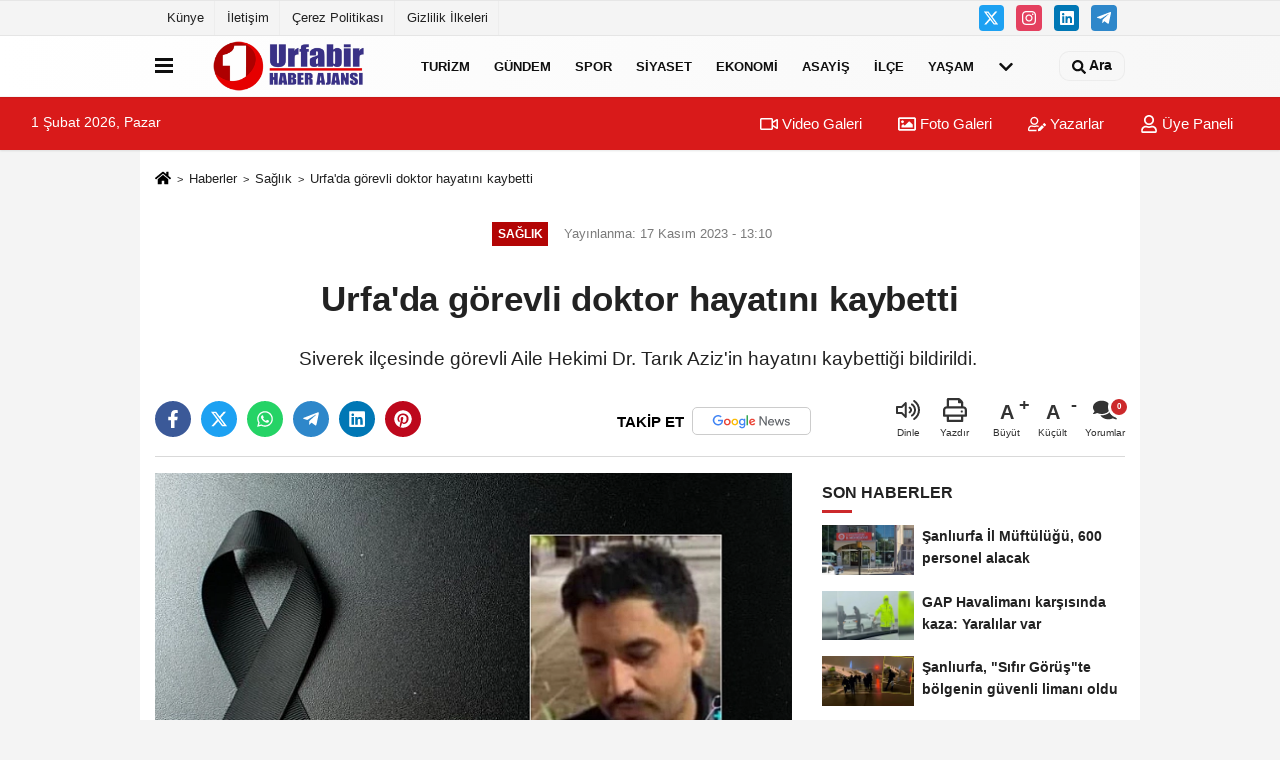

--- FILE ---
content_type: text/html; charset=UTF-8
request_url: https://www.urfabir.com/urfa-da-gorevli-doktor-hayatini-kaybetti/15733238/
body_size: 11406
content:
 <!DOCTYPE html> <html lang="tr-TR"><head> <meta name="format-detection" content="telephone=no"/> <meta id="meta-viewport" name="viewport" content="width=1200"> <meta charset="utf-8"> <title>Urfa'da görevli doktor hayatını kaybetti - Sağlık - Urfabir Haber Ajansı</title> <meta name="title" content="Urfa&#39;da görevli doktor hayatını kaybetti - Sağlık - Urfabir Haber Ajansı"> <meta name="description" content="Siverek ilçesinde görevli Aile Hekimi Dr. Tarık Aziz&#39;in hayatını kaybettiği bildirildi. "> <meta name="datePublished" content="2023-11-17T13:10:44+03:00"> <meta name="dateModified" content="2023-11-17T13:10:44+03:00"> <meta name="articleSection" content="news"> <link rel="canonical" href="https://www.urfabir.com/urfa-da-gorevli-doktor-hayatini-kaybetti/15733238/" /> <link rel="manifest" href="https://www.urfabir.com/manifest.json"> <meta name="robots" content="max-image-preview:large" /> <meta name="robots" content="max-snippet:160"> <link rel="image_src" type="image/jpeg" href="https://www.urfabir.com/images/haberler/2023/11/urfa-da-gorevli-doktor-hayatini-kaybetti-6938.jpg"/> <meta http-equiv="content-language" content="tr"/> <meta name="content-language" content="tr"><meta name="apple-mobile-web-app-status-bar-style" content="#ebe7e6"><meta name="msapplication-navbutton-color" content="#ebe7e6"> <meta name="theme-color" content="#ebe7e6"/> <link rel="shortcut icon" type="image/x-icon" href="https://www.urfabir.com/favicon.ico"> <link rel="apple-touch-icon" href="https://www.urfabir.com/favicon.ico"> <meta property="og:site_name" content="https://www.urfabir.com" /> <meta property="og:type" content="article" /> <meta property="og:title" content="Urfa&#39;da görevli doktor hayatını kaybetti" /> <meta property="og:url" content="https://www.urfabir.com/urfa-da-gorevli-doktor-hayatini-kaybetti/15733238/" /> <meta property="og:description" content="Siverek ilçesinde görevli Aile Hekimi Dr. Tarık Aziz&#39;in hayatını kaybettiği bildirildi. "/> <meta property="og:image" content="https://www.urfabir.com/images/haberler/2023/11/urfa-da-gorevli-doktor-hayatini-kaybetti-6938.jpg" /> <meta property="og:locale" content="tr_TR" /> <meta property="og:image:width" content="641" /> <meta property="og:image:height" content="380" /> <meta property="og:image:alt" content="Urfa&#39;da görevli doktor hayatını kaybetti" /> <meta name="twitter:card" content="summary_large_image" /> <meta name="twitter:url" content="https://www.urfabir.com/urfa-da-gorevli-doktor-hayatini-kaybetti/15733238/" /> <meta name="twitter:title" content="Urfa&#39;da görevli doktor hayatını kaybetti" /> <meta name="twitter:description" content="Siverek ilçesinde görevli Aile Hekimi Dr. Tarık Aziz&#39;in hayatını kaybettiği bildirildi. " /> <meta name="twitter:image:src" content="https://www.urfabir.com/images/haberler/2023/11/urfa-da-gorevli-doktor-hayatini-kaybetti-6938.jpg" /> <meta name="twitter:domain" content="https://www.urfabir.com" /> <link rel="alternate" type="application/rss+xml" title="Urfa&#39;da görevli doktor hayatını kaybetti" href="https://www.urfabir.com/rss_saglik_32525.xml"/> <script type="text/javascript"> var facebookApp = ''; var facebookAppVersion = 'v10.0'; var twitter_username = ''; var reklamtime = "10000"; var domainname = "https://www.urfabir.com"; var splashcookie = null; var splashtime = null;	var _TOKEN = "6bd9bda3194b5826ef3b6ce74a61b9e9"; </script><link rel="preload" as="style" href="https://www.urfabir.com/template/prime/assets/css/app.php?v=2025022215260920250825150321" /><link rel="stylesheet" type="text/css" media='all' href="https://www.urfabir.com/template/prime/assets/css/app.php?v=2025022215260920250825150321"/> <link rel="preload" as="script" href="https://www.urfabir.com/template/prime/assets/js/app.js?v=2025022215260920250825150321" /><script src="https://www.urfabir.com/template/prime/assets/js/app.js?v=2025022215260920250825150321"></script> <script src="https://www.urfabir.com/template/prime/assets/js/sticky.sidebar.js?v=2025022215260920250825150321"></script> <script src="https://www.urfabir.com/template/prime/assets/js/libs/swiper/swiper.js?v=2025022215260920250825150321" defer></script> <script src="https://www.urfabir.com/template/prime/assets/js/print.min.js?v=2025022215260920250825150321" defer></script> <script src="https://www.urfabir.com/reg-sw.js?v=2025022215260920250825150321" defer></script> <script data-schema="organization" type="application/ld+json"> { "@context": "https://schema.org", "@type": "Organization", "name": " Urfabir Haber Ajansı", "url": "https://www.urfabir.com", "logo": { "@type": "ImageObject",	"url": "https://www.urfabir.com/images/genel/WhatsApp-Image-2023-07-13-at-19.40.fw.png",	"width": 360, "height": 90}, "sameAs": [ "", "", "https://www.twitter.com/urfabirha", "https://www.instagram.com", "https://www.Linkedin.com/", "https://www.xing.com", "" ] } </script> <script type="application/ld+json"> { "@context": "https://schema.org", "@type": "BreadcrumbList",	"@id": "https://www.urfabir.com/urfa-da-gorevli-doktor-hayatini-kaybetti/15733238/#breadcrumb", "itemListElement": [{ "@type": "ListItem", "position": 1, "item": { "@id": "https://www.urfabir.com", "name": "Ana Sayfa" } }, { "@type": "ListItem", "position": 2, "item": {"@id": "https://www.urfabir.com/saglik/","name": "Sağlık" } }, { "@type": "ListItem", "position": 3, "item": { "@id": "https://www.urfabir.com/urfa-da-gorevli-doktor-hayatini-kaybetti/15733238/", "name": "Urfa&#39;da görevli doktor hayatını kaybetti" } }] } </script> <script type="application/ld+json">{ "@context": "https://schema.org", "@type": "NewsArticle",	"inLanguage":"tr-TR", "mainEntityOfPage": { "@type": "WebPage", "@id": "https://www.urfabir.com/urfa-da-gorevli-doktor-hayatini-kaybetti/15733238/" }, "headline": "Urfa&amp;#39;da görevli doktor hayatını kaybetti", "name": "Urfa&#39;da görevli doktor hayatını kaybetti", "articleBody": "Urfa&#39;da hekimler yasta. Doktor Tarık Aziz Hacıosmanoğlu&#39;nun vefat haberi meslektaşlarını üzdü. Hacıosmanoğlu, Siverek Uzuncuk Köyü Aile Mezarlığında toprağa verildi.
Siverek Kaymakamlığı, yaşanan acı olay ile ilgili açıklama yaptı. Yapılan açıklamada,&quot;İlçe Sağlık Müdürlüğümüzde görevli Doktor Tarık Hacıosmanoğlu&#39;nun vefatını öğrenmenin derin üzüntüsü içerisindeyiz. Başta mesai arkadaşımız kıymetli eşi Sibel Hacıosmanoğlu olmak üzere sağlık camiamıza ve kederli ailesine başsağlığı dileriz.&quot;denildi.
Ayrıca, Urfa Tabip Odası da taziye mesajı yayınladı. Oda tarafından yapılan açıklamada, şu ifadelere yer verildi:&quot;Siverek&#39;te Aile Hekimi olarak görev yapan meslektaşımız Dr. Tarık Aziz Hacıosmanoğlu&#39;nu kaybetmenin üzüntüsünü yaşıyoruz. Meslektaşımıza Allah&#39;tan rahmet ailesine ve camiamıza sabırlar diliyoruz.&quot;
ŞUAHED ise mesajında şu ifadelere yer verdi:&quot;Üyemiz Tarık Aziz Hacıosmanoğlu tedavi gördüğü hastanede hakkın rahmetine kavuşmuştur. Allahtan rahmet dilerken ailesine başsağlığı diliyoruz.&quot;
 
", "articleSection": "Sağlık",	"wordCount": 113,	"image": [{	"@type": "ImageObject",	"url": "https://www.urfabir.com/images/haberler/2023/11/urfa-da-gorevli-doktor-hayatini-kaybetti-6938.jpg",	"height": 380,	"width": 641 }], "datePublished": "2023-11-17T13:10:44+03:00", "dateModified": "2023-11-17T13:10:44+03:00", "genre": "news",	"isFamilyFriendly":"True",	"publishingPrinciples":"https://www.urfabir.com/gizlilik-ilkesi.html",	"thumbnailUrl": "https://www.urfabir.com/images/haberler/2023/11/urfa-da-gorevli-doktor-hayatini-kaybetti-6938.jpg", "typicalAgeRange": "7-", "keywords": "",	"author": { "@type": "Person", "name": "Urfa Bir",	"url": "https://www.urfabir.com/editor/urfa-bir" }, "publisher": { "@type": "Organization", "name": " Urfabir Haber Ajansı", "logo": { "@type": "ImageObject", "url": "https://www.urfabir.com/images/genel/WhatsApp-Image-2023-07-13-at-19.40.fw.png", "width": 360, "height": 90 } }, "description": "Siverek ilçesinde görevli Aile Hekimi Dr. Tarık Aziz&#39;in hayatını kaybettiği bildirildi. "
} </script><!-- Google tag (gtag.js) --><script async src="https://www.googletagmanager.com/gtag/js?id=G-YPN6NC83SF"></script><script> window.dataLayer = window.dataLayer || []; function gtag(){dataLayer.push(arguments);} gtag('js', new Date()); gtag('config', 'G-YPN6NC83SF');</script><script type="text/javascript">var rightMouseClicked = false;
function handleMouseDown(e) { //e.button describes the mouse button that was clicked // 0 is left, 1 is middle, 2 is right if (e.button === 2) { rightMouseClicked = true; } else if (e.button === 0) { //Do something if left button was clicked and right button is still pressed if (rightMouseClicked) { console.log("hello"); //code } } console.log(rightMouseClicked);
}
function handleMouseUp(e) { if (e.button === 2) { rightMouseClicked = false; } console.log(rightMouseClicked);
}
document.addEventListener("mousedown", handleMouseDown);
document.addEventListener("mouseup", handleMouseUp);
document.addEventListener("contextmenu", function(e) { e.preventDefault();
});
//form tags to omit in NS6+:
var omitformtags=["input", "textarea", "select"]
omitformtags=omitformtags.join("|")
function disableselect(e){
if (omitformtags.indexOf(e.target.tagName.toLowerCase())==-1)
return false
}
function reEnable(){
return true
}
if (typeof document.onselectstart!="undefined")
document.onselectstart=new Function ("return false")
else{
document.onmousedown=disableselect
document.onmouseup=reEnable
}</script></head><body class=""> <div class="container position-relative"><div class="sabit-reklam fixed-reklam"></div><div class="sabit-reklam sag-sabit fixed-reklam"><div class=" text-center" ></div></div></div> <div class="container-fluid d-md-block d-none header-border"><div class="container d-md-block d-none"><div class="row"><div class="col-md-7"><ul class="nav text-12 float-left"> <li><a class="nav-link-top" href="https://www.urfabir.com/kunye.html" title="Künye" rel="external">Künye</a></li><li><a class="nav-link-top" href="https://www.urfabir.com/iletisim.html" title="İletişim" rel="external">İletişim</a></li><li><a class="nav-link-top" href="https://www.urfabir.com/cerez-politikasi.html" title="Çerez Politikası" rel="external">Çerez Politikası</a></li><li><a class="nav-link-top" href="https://www.urfabir.com/gizlilik-ilkeleri.html" title="Gizlilik İlkeleri" rel="external">Gizlilik İlkeleri</a></li> </ul></div><div class="col-md-5"><div class="my-1 float-right"> <a href="https://www.twitter.com/urfabirha" title="https://www.twitter.com/urfabirha" target="_blank" rel="noopener" class="bg-twitter btn btn-icon-top rounded mr-2"><svg width="16" height="16" class="svg-wh"> <use xlink:href="https://www.urfabir.com/template/prime/assets/img/spritesvg.svg#twitterx" /> </svg> </a> <a href="https://www.instagram.com" title="https://www.instagram.com" target="_blank" rel="noopener" class="bg-instagram btn btn-icon-top rounded mr-2"><svg width="16" height="16" class="svg-wh"> <use xlink:href="https://www.urfabir.com/template/prime/assets/img/spritesvg.svg#instagram" /> </svg> </a> <a href="https://www.Linkedin.com/" title="https://www.Linkedin.com/" target="_blank" rel="noopener" class="bg-linkedin btn btn-icon-top rounded mr-2"><svg width="16" height="16" class="svg-wh"> <use xlink:href="https://www.urfabir.com/template/prime/assets/img/spritesvg.svg#linkedin" /> </svg> </a> <a href="https://www.telegram.com" target="_blank" rel="noopener" class="bg-telegram btn btn-icon-top rounded mr-2" title="https://www.telegram.com"><svg width="16" height="16" class="svg-wh"> <use xlink:href="https://www.urfabir.com/template/prime/assets/img/spritesvg.svg#telegram" /> </svg> </a> </div></div> </div> </div></div> <div class="header-border"></div> <nav class="d-print-none navbar navbar-expand-lg bg-white align-items-center header box-shadow-menu"> <div class="container"><div class="menu" data-toggle="modal" data-target="#menu-aside" data-toggle-class="modal-open-aside"> <span class="menu-item"></span> <span class="menu-item"></span> <span class="menu-item"></span> </div> <a class="navbar-brand logo align-items-center" href="https://www.urfabir.com" title="Urfabir: Urfa Haber - Son Dakika Şanlıurfa Haberleri"><picture> <source data-srcset="https://www.urfabir.com/images/genel/WhatsApp-Image-2023-07-13-at-19.40.fw.png?v=2025022215260920250825150321" type="image/webp" class="img-fluid logoh"> <source data-srcset="https://www.urfabir.com/images/genel/WhatsApp-Image-2023-07-13-at-19.40.fw.png?v=2025022215260920250825150321" type="image/jpeg" class="img-fluid logoh"> <img src="https://www.urfabir.com/images/genel/WhatsApp-Image-2023-07-13-at-19.40.fw.png?v=2025022215260920250825150321" alt="Anasayfa" class="img-fluid logoh" width="100%" height="100%"></picture></a> <ul class="navbar-nav mr-auto font-weight-bolder nav-active-border bottom b-primary d-none d-md-flex"> <li class="nav-item text-uppercase"><a class="nav-link text-uppercase" href="https://www.urfabir.com/turizm/" title="Turizm" rel="external" >Turizm</a></li><li class="nav-item text-uppercase"><a class="nav-link text-uppercase" href="https://www.urfabir.com/gundem/" title="Gündem" rel="external" >Gündem</a></li><li class="nav-item text-uppercase"><a class="nav-link text-uppercase" href="https://www.urfabir.com/spor/" title="Spor" rel="external" >Spor</a></li><li class="nav-item text-uppercase"><a class="nav-link text-uppercase" href="https://www.urfabir.com/siyaset/" title="Siyaset" rel="external" >Siyaset</a></li><li class="nav-item text-uppercase"><a class="nav-link text-uppercase" href="https://www.urfabir.com/ekonomi/" title="Ekonomi" rel="external" >Ekonomi</a></li><li class="nav-item text-uppercase"><a class="nav-link text-uppercase" href="https://www.urfabir.com/asayis/" title="Asayiş" rel="external" >Asayiş</a></li><li class="nav-item text-uppercase"><a class="nav-link text-uppercase" href="https://www.urfabir.com/ilce/" title="İlçe" rel="external" >İlçe</a></li><li class="nav-item text-uppercase"><a class="nav-link text-uppercase" href="https://www.urfabir.com/yasam/" title="Yaşam" rel="external" >Yaşam</a></li> <li class="nav-item dropdown dropdown-hover"> <a title="tümü" href="#" class="nav-link text-uppercase"><svg width="16" height="16" class="svg-bl text-16"><use xlink:href="https://www.urfabir.com/template/prime/assets/img/sprite.svg#chevron-down"></use></svg></a> <div class="dropdown-menu px-2 py-2"> <a class="d-block p-1 text-nowrap nav-link" href="https://www.urfabir.com/dunya/" title="Dünya">Dünya</a> <a class="d-block p-1 text-nowrap nav-link" href="https://www.urfabir.com/egitim/" title="Eğitim">Eğitim</a> <a class="d-block p-1 text-nowrap nav-link" href="https://www.urfabir.com/teknoloji/" title="Teknoloji">Teknoloji</a> <a class="d-block p-1 text-nowrap nav-link" href="https://www.urfabir.com/saglik/" title="Sağlık">Sağlık</a> <a class="d-block p-1 text-nowrap nav-link" href="https://www.urfabir.com/diger/" title="Diğer">Diğer</a> <a class="d-block p-1 text-nowrap nav-link" href="https://www.urfabir.com/kultur-sanat/" title="Kültür & Sanat">Kültür & Sanat</a> </div> </li> </ul> <ul class="navbar-nav ml-auto align-items-center font-weight-bolder"> <li class="nav-item"><a href="javascript:;" data-toggle="modal" data-target="#search-box" class="search-button nav-link py-1" title="Arama"><svg class="svg-bl" width="14" height="18"> <use xlink:href="https://www.urfabir.com/template/prime/assets/img/spritesvg.svg#search" /> </svg> <span> Ara</span></a></li> </ul> </div></nav></header><div class="container-fluid d-md-block sondakika-bg d-print-none"> <div class="row py-s px-3"> <div class="col-md-5"> <span id="bugun">Bugün <script> function tarihsaat() { var b = new Date, g = b.getSeconds(), d = b.getMinutes(), a = b.getHours(), c = b.getDay(), h = b.getDate(), k = b.getMonth(), b = b.getFullYear(); 10 > a && (a = "0" + a); 10 > g && (g = "0" + g); 10 > d && (d = "0" + d); document.getElementById("bugun").innerHTML = h + " " + "Ocak Şubat Mart Nisan Mayıs Haziran Temmuz Ağustos Eylül Ekim Kasım Aralık".split(" ")[k] + " " + b + ", " + "Pazar Pazartesi Salı Çarşamba Perşembe Cuma Cumartesi".split(" ")[c] + " "; setTimeout("tarihsaat()", 1E3) } function CC_noErrors() { return !0 } window.onerror = CC_noErrors; function bookmarksite(b, g) { document.all ? window.external.AddFavorite(g, b) : window.sidebar && window.sidebar.addPanel(b, g, "") } tarihsaat();</script></span> </div> <div class="col-md-7 d-none d-md-block"> <div class="text-right text-16"><a href="https://www.urfabir.com/video-galeri/" class="px-3" title="Video Galeri" rel="external"><svg class="svg-whss" width="18" height="18"> <use xlink:href="https://www.urfabir.com/template/prime/assets/img/sprite.svg#video" /> </svg> Video Galeri</a> <a href="https://www.urfabir.com/foto-galeri/" class="px-3" title="Foto Galeri" rel="external"><svg class="svg-whss" width="18" height="18"> <use xlink:href="https://www.urfabir.com/template/prime/assets/img/sprite.svg#image" /> </svg> Foto Galeri</a> <a href="https://www.urfabir.com/kose-yazarlari/" class="px-3" title="Köşe Yazarları" rel="external"><svg class="svg-whss" width="18" height="18"> <use xlink:href="https://www.urfabir.com/template/prime/assets/img/sprite.svg#user-edit" /> </svg> Yazarlar</a> <a class="px-3" href="https://www.urfabir.com/kullanici-girisi/" rel="external"><svg class="svg-whss" width="18" height="18"> <use xlink:href="https://www.urfabir.com/template/prime/assets/img/sprite.svg#user" /> </svg> Üye Paneli</a> </div> </div> </div></div> <div class="fixed-share bg-white box-shadow is-hidden align-items-center d-flex post-tools px-3"> <span class="bg-facebook post-share share-link" onClick="ShareOnFacebook('https://www.urfabir.com/urfa-da-gorevli-doktor-hayatini-kaybetti/15733238/');return false;" title="facebook"><svg width="18" height="18" class="svg-wh"><use xlink:href="https://www.urfabir.com/template/prime/assets/img/sprite.svg?v=1#facebook-f"></use></svg> </span> <span class="bg-twitter post-share share-link" onClick="ShareOnTwitter('https://www.urfabir.com/urfa-da-gorevli-doktor-hayatini-kaybetti/15733238/', 'tr', '', 'Urfa’da görevli doktor hayatını kaybetti')" title="twitter"><svg width="18" height="18" class="svg-wh"><use xlink:href="https://www.urfabir.com/template/prime/assets/img/sprite.svg?v=1#twitterx"></use></svg></span> <a rel="noopener" class="bg-whatsapp post-share share-link" href="https://api.whatsapp.com/send?text=Urfa’da görevli doktor hayatını kaybetti https://www.urfabir.com/urfa-da-gorevli-doktor-hayatini-kaybetti/15733238/" title="whatsapp"><svg width="18" height="18" class="svg-wh"><use xlink:href="https://www.urfabir.com/template/prime/assets/img/sprite.svg?v=1#whatsapp"></use></svg></a> <a target="_blank" rel="noopener" class="bg-telegram post-share share-link" href="https://t.me/share/url?url=https://www.urfabir.com/urfa-da-gorevli-doktor-hayatini-kaybetti/15733238/&text=Urfa’da görevli doktor hayatını kaybetti" title="telegram"><svg width="18" height="18" class="svg-wh"><use xlink:href="https://www.urfabir.com/template/prime/assets/img/sprite.svg?v=1#telegram"></use></svg></a> <a target="_blank" rel="noopener" class="bg-linkedin post-share share-link" href="https://www.linkedin.com/shareArticle?url=https://www.urfabir.com/urfa-da-gorevli-doktor-hayatini-kaybetti/15733238/" title="linkedin"><svg width="18" height="18" class="svg-wh"><use xlink:href="https://www.urfabir.com/template/prime/assets/img/sprite.svg?v=1#linkedin"></use></svg></a> <a target="_blank" rel="noopener" class="bg-pinterest post-share share-link" href="https://pinterest.com/pin/create/button/?url=https://www.urfabir.com/urfa-da-gorevli-doktor-hayatini-kaybetti/15733238/&media=https://www.urfabir.com/images/haberler/2023/11/urfa-da-gorevli-doktor-hayatini-kaybetti-6938.jpg&description=Urfa’da görevli doktor hayatını kaybetti" title="pinterest"><svg width="18" height="18" class="svg-wh"><use xlink:href="https://www.urfabir.com/template/prime/assets/img/sprite.svg?v=1#pinterest"></use></svg></a> <div class="ml-auto d-flex align-items-center"> <a href="javascript:;" class="font-buyut text-muted text-center font-button plus mr-2"> <span>A</span> <div class="text-10 font-weight-normal">Büyüt</div> </a> <a href="javascript:;" class="font-kucult text-muted text-center font-button mr-2"> <span>A</span> <div class="text-10 font-weight-normal">Küçült</div> </a> <a href="javascript:;" class="text-muted text-center position-relative scroll-go" data-scroll="yorumlar-15733238" data-count="0"> <svg class="svg-gr" width="24" height="24"><use xlink:href="https://www.urfabir.com/template/prime/assets/img/sprite.svg?v=1#comments" /></svg> <div class="text-10">Yorumlar</div> </a> </div> </div> <div class="print-body" id="print-15733238"> <div class="container py-1 bg-white"> <nav aria-label="breadcrumb"> <ol class="breadcrumb justify-content-left"> <li class="breadcrumb-item"><a href="https://www.urfabir.com" title="Ana Sayfa"><svg class="svg-br-2" width="16" height="16"><use xlink:href="https://www.urfabir.com/template/prime/assets/img/sprite.svg?v=1#home" /></svg></a></li> <li class="breadcrumb-item"><a href="https://www.urfabir.com/arsiv/" title="Arşiv">Haberler</a></li> <li class="breadcrumb-item"><a href="https://www.urfabir.com/saglik/" title="Sağlık">Sağlık</a></li> <li class="breadcrumb-item active d-md-block d-none" aria-current="page"><a href="https://www.urfabir.com/urfa-da-gorevli-doktor-hayatini-kaybetti/15733238/" title="Urfa&#39;da görevli doktor hayatını kaybetti">Urfa&#39;da görevli doktor hayatını kaybetti</a></li> </ol> </nav> <div id="haberler"> <div class="haber-kapsa print-body" id="print-15733238"> <div class="news-start"> <article id="haber-15733238"> <div class="text-md-center" > <div class="text-muted text-sm py-2 d-md-flex align-items-center justify-content-center"> <div class="badge badge-lg text-uppercase bg-primary mr-3 my-2 " style="background: !important;"> Sağlık </div> <div class="d-md-block text-12 text-fade"><svg class="svg-gr-2 d-none" width="14" height="14"><use xlink:href="https://www.urfabir.com/template/prime/assets/img/sprite.svg?v=1#clock"></use></svg> Yayınlanma: 17 Kasım 2023 - 13:10 </div> <div class="text-12 ml-md-3 text-fade"> </div> </div> <h1 class="text-36 post-title my-2 py-2 font-weight-bold"> Urfa&#39;da görevli doktor hayatını kaybetti </h1> <h2 class="text-2222 mb-0 my-2 py-2 font-weight-normal">Siverek ilçesinde görevli Aile Hekimi Dr. Tarık Aziz'in hayatını kaybettiği bildirildi. </h2> <div class="text-muted text-sm py-2 d-md-none align-items-center d-flex text-nowrap"> <div class="badge badge-lg text-uppercase bg-primary mr-3"> Sağlık </div> <div class="text-12"> 17 Kasım 2023 - 13:10 </div> <div class="ml-3 d-none d-md-block text-12"> </div> </div> <div class="fix-socials_btm d-flex d-md-none"> <div class="post-tools"> <a rel="noopener" class="post-share share-link" href="https://www.urfabir.com" title="Ana Sayfa"><svg width="18" height="18" class="svg-wh"><use xlink:href="https://www.urfabir.com/template/prime/assets/img/sprite.svg?v=1#home"></use></svg></a> <span class="bg-facebook post-share share-link" onClick="ShareOnFacebook('https://www.urfabir.com/urfa-da-gorevli-doktor-hayatini-kaybetti/15733238/');return false;" title="facebook"><svg width="18" height="18" class="svg-wh"><use xlink:href="https://www.urfabir.com/template/prime/assets/img/sprite.svg?v=1#facebook-f"></use></svg> </span> <span class="bg-twitter post-share share-link" onClick="ShareOnTwitter('https://www.urfabir.com/urfa-da-gorevli-doktor-hayatini-kaybetti/15733238/', 'tr', '', 'Urfa’da görevli doktor hayatını kaybetti')" title="twitter"><svg width="18" height="18" class="svg-wh"><use xlink:href="https://www.urfabir.com/template/prime/assets/img/sprite.svg?v=1#twitterx"></use></svg> </span> <a target="_blank" rel="noopener" class="bg-whatsapp post-share share-link" href="https://api.whatsapp.com/send?text=Urfa’da görevli doktor hayatını kaybetti https://www.urfabir.com/urfa-da-gorevli-doktor-hayatini-kaybetti/15733238/" title="whatsapp"><svg width="18" height="18" class="svg-wh"><use xlink:href="https://www.urfabir.com/template/prime/assets/img/sprite.svg?v=1#whatsapp"></use></svg></a> <a target="_blank" rel="noopener" class="bg-telegram post-share share-link" href="https://t.me/share/url?url=https://www.urfabir.com/urfa-da-gorevli-doktor-hayatini-kaybetti/15733238/&text=Urfa’da görevli doktor hayatını kaybetti" title="telegram"><svg width="18" height="18" class="svg-wh"><use xlink:href="https://www.urfabir.com/template/prime/assets/img/sprite.svg?v=1#telegram"></use></svg></a> <a target="_blank" rel="noopener" class="bg-linkedin post-share share-link" href="https://www.linkedin.com/shareArticle?url=https://www.urfabir.com/urfa-da-gorevli-doktor-hayatini-kaybetti/15733238/" title="linkedin"><svg width="18" height="18" class="svg-wh"><use xlink:href="https://www.urfabir.com/template/prime/assets/img/sprite.svg?v=1#linkedin"></use></svg></a> <a target="_blank" rel="noopener" class="bg-pinterest post-share share-link" href="https://pinterest.com/pin/create/button/?url=https://www.urfabir.com/urfa-da-gorevli-doktor-hayatini-kaybetti/15733238/&media=https://www.urfabir.com/images/haberler/2023/11/urfa-da-gorevli-doktor-hayatini-kaybetti-6938.jpg&description=Urfa’da görevli doktor hayatını kaybetti" title="pinterest"><svg width="18" height="18" class="svg-wh"><use xlink:href="https://www.urfabir.com/template/prime/assets/img/sprite.svg?v=1#pinterest"></use></svg></a> <div class="ml-5 ml-auto d-flex align-items-center"> <a href="javascript:;" class="text-muted text-center position-relative scroll-go d-md-inline-block " data-scroll="yorumlar-15733238" data-count="0"> <svg class="svg-gr" width="24" height="24"><use xlink:href="https://www.urfabir.com/template/prime/assets/img/sprite.svg?v=1#comments" /></svg> <div class="text-10">Yorumlar</div> </a> </div> </div></div> <div class="post-tools my-3 d-flex d-print-none flex-scroll flex-wrap"> <span class="bg-facebook post-share share-link" onClick="ShareOnFacebook('https://www.urfabir.com/urfa-da-gorevli-doktor-hayatini-kaybetti/15733238/');return false;" title="facebook"><svg width="18" height="18" class="svg-wh"><use xlink:href="https://www.urfabir.com/template/prime/assets/img/sprite.svg?v=1#facebook-f"></use></svg> </span> <span class="bg-twitter post-share share-link" onClick="ShareOnTwitter('https://www.urfabir.com/urfa-da-gorevli-doktor-hayatini-kaybetti/15733238/', 'tr', '', 'Urfa’da görevli doktor hayatını kaybetti')" title="twitter"><svg width="18" height="18" class="svg-wh"><use xlink:href="https://www.urfabir.com/template/prime/assets/img/sprite.svg?v=1#twitterx"></use></svg> </span> <a target="_blank" rel="noopener" class="bg-whatsapp post-share share-link" href="https://api.whatsapp.com/send?text=Urfa’da görevli doktor hayatını kaybetti https://www.urfabir.com/urfa-da-gorevli-doktor-hayatini-kaybetti/15733238/" title="whatsapp"><svg width="18" height="18" class="svg-wh"><use xlink:href="https://www.urfabir.com/template/prime/assets/img/sprite.svg?v=1#whatsapp"></use></svg></a> <a target="_blank" rel="noopener" class="bg-telegram post-share share-link" href="https://t.me/share/url?url=https://www.urfabir.com/urfa-da-gorevli-doktor-hayatini-kaybetti/15733238/&text=Urfa’da görevli doktor hayatını kaybetti" title="telegram"><svg width="18" height="18" class="svg-wh"><use xlink:href="https://www.urfabir.com/template/prime/assets/img/sprite.svg?v=1#telegram"></use></svg></a> <a target="_blank" rel="noopener" class="bg-linkedin post-share share-link" href="https://www.linkedin.com/shareArticle?url=https://www.urfabir.com/urfa-da-gorevli-doktor-hayatini-kaybetti/15733238/" title="linkedin"><svg width="18" height="18" class="svg-wh"><use xlink:href="https://www.urfabir.com/template/prime/assets/img/sprite.svg?v=1#linkedin"></use></svg></a> <a target="_blank" rel="noopener" class="bg-pinterest post-share share-link" href="https://pinterest.com/pin/create/button/?url=https://www.urfabir.com/urfa-da-gorevli-doktor-hayatini-kaybetti/15733238/&media=https://www.urfabir.com/images/haberler/2023/11/urfa-da-gorevli-doktor-hayatini-kaybetti-6938.jpg&description=Urfa’da görevli doktor hayatını kaybetti" title="pinterest"><svg width="18" height="18" class="svg-wh"><use xlink:href="https://www.urfabir.com/template/prime/assets/img/sprite.svg?v=1#pinterest"></use></svg></a> <a rel="noopener" href="https://news.google.com/publications/CAAqBwgKMMPoigsw9c3pAg" target="_blank" class="float-right googlenewsm-btn" title="TAKİP ET"><span>TAKİP ET</span><img src="https://www.urfabir.com/images/template/google-news.svg" alt="TAKİP ET" width="110" height="28"></a> <div class="ml-5 ml-auto d-flex align-items-center"> <span onClick="responsiveVoice.speak($('#haber-15733238 .post-title').text() + '.' + $('#haber-15733238 .post-desc').text() + '.' + $('#haber-15733238 .post-body')[0].innerText, 'Turkish Female');" class="px-3 text-muted text-center mr-1"> <svg class="svg-gr" width="24" height="24"><use xlink:href="https://www.urfabir.com/template/prime/assets/img/sprite.svg?v=1#volume-up" /></svg> <div class="text-10">Dinle</div> </span> <a href="javascript:;" class="text-muted text-center mr-4 printer d-none d-md-inline-block" name="print15733238" id="15733238" title="Yazdır"> <svg class="svg-gr" width="24" height="24"><use xlink:href="https://www.urfabir.com/template/prime/assets/img/sprite.svg?v=1#print" /></svg> <div class="text-10">Yazdır</div> </a> <a href="javascript:;" class="font-buyut text-muted text-center font-button plus mr-2"> <span>A</span> <div class="text-10 font-weight-normal">Büyüt</div> </a> <a href="javascript:;" class="font-kucult text-muted text-center font-button mr-2"> <span>A</span> <div class="text-10 font-weight-normal">Küçült</div> </a> <a href="javascript:;" class="text-muted text-center position-relative scroll-go d-none d-md-inline-block " data-scroll="yorumlar-15733238" data-count="0"> <svg class="svg-gr" width="24" height="24"><use xlink:href="https://www.urfabir.com/template/prime/assets/img/sprite.svg?v=1#comments" /></svg> <div class="text-10">Yorumlar</div> </a> </div> </div> </div> <div class="border-bottom my-3"></div> <div class="row"> <div class="col-md-8"> <div class="lazy mb-4 responsive-image"> <a target="_blank" data-fancybox="image" href="https://www.urfabir.com/images/haberler/2023/11/urfa-da-gorevli-doktor-hayatini-kaybetti-6938.jpg" title="Urfa'da görevli doktor hayatını kaybetti"><picture> <source data-srcset="https://www.urfabir.com/images/haberler/2023/11/urfa-da-gorevli-doktor-hayatini-kaybetti-6938.webp" type="image/webp"> <source data-srcset="https://www.urfabir.com/images/haberler/2023/11/urfa-da-gorevli-doktor-hayatini-kaybetti-6938.jpg" type="image/jpeg"> <img src="https://www.urfabir.com/template/prime/assets/img/641x380.jpg?v=2025022215260920250825150321" data-src="https://www.urfabir.com/images/haberler/2023/11/urfa-da-gorevli-doktor-hayatini-kaybetti-6938.jpg" alt="Urfa'da görevli doktor hayatını kaybetti" class="img-fluid lazy" width="100%" height="100%"></picture></a> </div> <div class="post-body my-3"> <div class="detay" property="articleBody"> <p>Urfa'da hekimler yasta. Doktor Tarık Aziz Hacıosmanoğlu’nun vefat haberi meslektaşlarını üzdü. Hacıosmanoğlu, Siverek Uzuncuk Köyü Aile Mezarlığında toprağa verildi.<br />Siverek Kaymakamlığı, yaşanan acı olay ile ilgili açıklama yaptı. Yapılan açıklamada,"<strong>İlçe Sağlık Müdürlüğümüzde görevli Doktor Tarık Hacıosmanoğlu'nun vefatını öğrenmenin derin üzüntüsü içerisindeyiz. Başta mesai arkadaşımız kıymetli eşi Sibel Hacıosmanoğlu olmak üzere sağlık camiamıza ve kederli ailesine başsağlığı dileriz.</strong>"denildi.<br />Ayrıca, Urfa Tabip Odası da taziye mesajı yayınladı. Oda tarafından yapılan açıklamada, şu ifadelere yer verildi:“<strong>Siverek’te Aile Hekimi olarak görev yapan meslektaşımız Dr. Tarık Aziz Hacıosmanoğlu’nu kaybetmenin üzüntüsünü yaşıyoruz. Meslektaşımıza Allah’tan rahmet ailesine ve camiamıza sabırlar diliyoruz.</strong>”<br />ŞUAHED ise mesajında şu ifadelere yer verdi:“<strong>Üyemiz Tarık Aziz Hacıosmanoğlu tedavi gördüğü hastanede hakkın rahmetine kavuşmuştur. Allahtan rahmet dilerken ailesine başsağlığı diliyoruz.</strong>”<br /> </p> </div> </div> <div class="clearfixy"></div><div class="emojiler py-3" data-id="15733238"></div><script> $(document).ready(function () {
$('.emojiler[data-id="'+15733238+'"]').load('https://www.urfabir.com/template/prime/include/emoji.php?postid=15733238&type=1');
});</script> <div class="my-3 py-1 d-print-none commenttab" id="yorumlar-15733238"> <div class="b-t"> <div class="nav-active-border b-primary top"> <ul class="nav font-weight-bold align-items-center" id="myTab" role="tablist"> <li class="nav-item" role="tab" aria-selected="false"> <a class="nav-link py-3 active" id="comments-tab-15733238" data-toggle="tab" href="#comments-15733238"><span class="d-md-block text-16">YORUMLAR</span></a> </li> </ul> </div> </div> <div class="tab-content"> <div class="tab-pane show active" id="comments-15733238"> <div class="my-3"> <div class="commentResult"></div> <form class="contact_form commentstyle" action="" onsubmit="return tumeva.commentSubmit(this)" name="yorum"> <div class="reply my-2" id="kim" style="display:none;"><strong> <span></span> </strong> adlı kullanıcıya cevap <a href="#" class="notlikeid reply-comment-cancel">x</a> </div> <div class="form-group"> <textarea onkeyup="textCounterJS(this.form.Yorum,this.form.remLensoz,1000);" id="yorum" type="text" minlength="10" name="Yorum" required="required" class="form-control pb-4" placeholder="Kanunlara aykırı, konuyla ilgisi olmayan, küfür içeren yorumlar onaylanmamaktadır.IP adresiniz kaydedilmektedir."></textarea> <label for="remLensoz"> <input autocomplete="off" class="commentbgr text-12 border-0 py-2 px-1" readonly id="remLensoz" name="remLensoz" type="text" maxlength="3" value="2000 karakter"/> </label> <script type="text/javascript"> function textCounterJS(field, cntfield, maxlimit) { if (field.value.length > maxlimit) field.value = field.value.substring(0, maxlimit); else cntfield.value = (maxlimit - field.value.length).toString().concat(' karakter'); } </script> </div> <div class="row"> <div class="col-md-6"> <div class="form-group"> <input autocomplete="off" type="text" maxlength="75" name="AdSoyad" class="form-control" id="adsoyad" required placeholder="Ad / Soyad"> </div> </div> </div> <input type="hidden" name="Baglanti" value="0" class="YorumId"/> <input type="hidden" name="Durum" value="YorumGonder"/> <input type="hidden" name="VeriId" value="15733238"/> <input type="hidden" name="Tip" value="1"/> <input type="hidden" name="show" value="20260201"/> <input type="hidden" name="token" value="6bd9bda3194b5826ef3b6ce74a61b9e9"> <button id="send" type="submit" class="text-14 btn btn-sm btn-primary px-4 font-weight-bold"> Gönder</button> </form> </div> <!-- yorumlar --> </div> </div></div> <div class="heading d-print-none py-3">İlginizi Çekebilir</div><div class="row row-sm list-grouped d-print-none"> <div class="col-md-6"> <div class="list-item block"> <a href="https://www.urfabir.com/mehmet-yuksel-sanli-camianin-dualarini-bekliyor/15744248/" rel="external" title="Mehmet Yüksel, Şanlı camianın dualarını bekliyor"><picture> <source data-srcset="https://www.urfabir.com/images/haberler/2025/12/mehmet-yuksel-sanli-camianin-dualarini-bekliyor-9323-t.webp" type="image/webp" class="img-fluid"> <source data-srcset="https://www.urfabir.com/images/haberler/2025/12/mehmet-yuksel-sanli-camianin-dualarini-bekliyor-9323-t.jpg" type="image/jpeg" class="img-fluid"> <img src="https://www.urfabir.com/template/prime/assets/img/313x170.jpg?v=2025022215260920250825150321" data-src="https://www.urfabir.com/images/haberler/2025/12/mehmet-yuksel-sanli-camianin-dualarini-bekliyor-9323-t.jpg" alt="Mehmet Yüksel, Şanlı camianın dualarını bekliyor" class="img-fluid lazy maxh3" width="384" height="208"></picture></a> <div class="list-content"> <div class="list-body h-2x"><a href="https://www.urfabir.com/mehmet-yuksel-sanli-camianin-dualarini-bekliyor/15744248/" rel="external" title="Mehmet Yüksel, Şanlı camianın dualarını bekliyor" class="list-title mt-1">Mehmet Yüksel, Şanlı camianın dualarını bekliyor</a> </div> </div> </div> </div> <div class="col-md-6"> <div class="list-item block"> <a href="https://www.urfabir.com/bu-hastaliktan-korkma-bilgisizlikten-kork/15744189/" rel="external" title="Bu hastalıktan korkma bilgisizlikten kork!"><picture> <source data-srcset="https://www.urfabir.com/images/haberler/2025/12/bu-hastaliktan-korkma-bilgisizlikten-kork-6124-t.webp" type="image/webp" class="img-fluid"> <source data-srcset="https://www.urfabir.com/images/haberler/2025/12/bu-hastaliktan-korkma-bilgisizlikten-kork-6124-t.jpg" type="image/jpeg" class="img-fluid"> <img src="https://www.urfabir.com/template/prime/assets/img/313x170.jpg?v=2025022215260920250825150321" data-src="https://www.urfabir.com/images/haberler/2025/12/bu-hastaliktan-korkma-bilgisizlikten-kork-6124-t.jpg" alt="Bu hastalıktan korkma bilgisizlikten kork!" class="img-fluid lazy maxh3" width="384" height="208"></picture></a> <div class="list-content"> <div class="list-body h-2x"><a href="https://www.urfabir.com/bu-hastaliktan-korkma-bilgisizlikten-kork/15744189/" rel="external" title="Bu hastalıktan korkma bilgisizlikten kork!" class="list-title mt-1">Bu hastalıktan korkma bilgisizlikten kork!</a> </div> </div> </div> </div> <div class="col-md-6"> <div class="list-item block"> <a href="https://www.urfabir.com/sanliurfali-egitimci-saglik-sistemine-haho-cekti/15744125/" rel="external" title="Şanlıurfalı eğitimci sağlık sistemine ‘haho’ çekti!"><picture> <source data-srcset="https://www.urfabir.com/images/haberler/2025/11/sanliurfali-egitimci-saglik-sistemine-haho-cekti-8216-t.webp" type="image/webp" class="img-fluid"> <source data-srcset="https://www.urfabir.com/images/haberler/2025/11/sanliurfali-egitimci-saglik-sistemine-haho-cekti-8216-t.jpg" type="image/jpeg" class="img-fluid"> <img src="https://www.urfabir.com/template/prime/assets/img/313x170.jpg?v=2025022215260920250825150321" data-src="https://www.urfabir.com/images/haberler/2025/11/sanliurfali-egitimci-saglik-sistemine-haho-cekti-8216-t.jpg" alt="Şanlıurfalı eğitimci sağlık sistemine ‘haho’ çekti!" class="img-fluid lazy maxh3" width="384" height="208"></picture></a> <div class="list-content"> <div class="list-body h-2x"><a href="https://www.urfabir.com/sanliurfali-egitimci-saglik-sistemine-haho-cekti/15744125/" rel="external" title="Şanlıurfalı eğitimci sağlık sistemine ‘haho’ çekti!" class="list-title mt-1">Şanlıurfalı eğitimci sağlık sistemine ‘haho’ çekti!</a> </div> </div> </div> </div> <div class="col-md-6"> <div class="list-item block"> <a href="https://www.urfabir.com/koah-ta-erken-tani-hayat-kurtarir/15744014/" rel="external" title="'KOAH'ta erken tanı hayat kurtarır'"><picture> <source data-srcset="https://www.urfabir.com/images/haberler/2025/11/koah-ta-erken-tani-hayat-kurtarir-7696-t.webp" type="image/webp" class="img-fluid"> <source data-srcset="https://www.urfabir.com/images/haberler/2025/11/koah-ta-erken-tani-hayat-kurtarir-7696-t.jpg" type="image/jpeg" class="img-fluid"> <img src="https://www.urfabir.com/template/prime/assets/img/313x170.jpg?v=2025022215260920250825150321" data-src="https://www.urfabir.com/images/haberler/2025/11/koah-ta-erken-tani-hayat-kurtarir-7696-t.jpg" alt="'KOAH'ta erken tanı hayat kurtarır'" class="img-fluid lazy maxh3" width="384" height="208"></picture></a> <div class="list-content"> <div class="list-body h-2x"><a href="https://www.urfabir.com/koah-ta-erken-tani-hayat-kurtarir/15744014/" rel="external" title="'KOAH'ta erken tanı hayat kurtarır'" class="list-title mt-1">'KOAH'ta erken tanı hayat kurtarır'</a> </div> </div> </div> </div> </div></div> <div class="col-md-4 d-print-none sidebar15733238"><div class="heading my-2">Son Haberler</div> <div class="list-grid"> <a href="https://www.urfabir.com/sanliurfa-il-muftulugu-600-personel-alacak/15744528/" title="Şanlıurfa İl Müftülüğü, 600 personel alacak" rel="external" class="list-item mb-0 py-2"> <picture> <source data-srcset="https://www.urfabir.com/images/haberler/2026/01/sanliurfa-il-muftulugu-600-personel-alacak-1695-t.webp" type="image/webp"> <source data-srcset="https://www.urfabir.com/images/haberler/2026/01/sanliurfa-il-muftulugu-600-personel-alacak-1695-t.jpg" type="image/jpeg"> <img src="https://www.urfabir.com/template/prime/assets/img/92x50-l.jpg?v=2025022215260920250825150321" data-src="https://www.urfabir.com/images/haberler/2026/01/sanliurfa-il-muftulugu-600-personel-alacak-1695-t.jpg" alt="Şanlıurfa İl Müftülüğü, 600 personel alacak" class="img-fluid lazy w-92 mh-50px" width="92" height="50"></picture> <div class="list-content py-0 ml-2"> <div class="list-body h-2x"> <div class="list-title h-2x text-topnews text-15 lineblockh"> Şanlıurfa İl Müftülüğü, 600 personel alacak </div> </div> </div> </a> <a href="https://www.urfabir.com/gap-havalimani-karsisinda-kaza-yaralilar-var/15744527/" title="GAP Havalimanı karşısında kaza: Yaralılar var" rel="external" class="list-item mb-0 py-2"> <picture> <source data-srcset="https://www.urfabir.com/images/haberler/2026/01/gap-havalimani-karsisinda-kaza-yaralilar-var-6465-t.webp" type="image/webp"> <source data-srcset="https://www.urfabir.com/images/haberler/2026/01/gap-havalimani-karsisinda-kaza-yaralilar-var-6465-t.jpg" type="image/jpeg"> <img src="https://www.urfabir.com/template/prime/assets/img/92x50-l.jpg?v=2025022215260920250825150321" data-src="https://www.urfabir.com/images/haberler/2026/01/gap-havalimani-karsisinda-kaza-yaralilar-var-6465-t.jpg" alt="GAP Havalimanı karşısında kaza: Yaralılar var" class="img-fluid lazy w-92 mh-50px" width="92" height="50"></picture> <div class="list-content py-0 ml-2"> <div class="list-body h-2x"> <div class="list-title h-2x text-topnews text-15 lineblockh"> GAP Havalimanı karşısında kaza: Yaralılar var </div> </div> </div> </a> <a href="https://www.urfabir.com/sanliurfa-sifir-gorus-te-bolgenin-guvenli-limani-oldu/15744526/" title="Şanlıurfa, Sıfır Görüşte bölgenin güvenli limanı oldu" rel="external" class="list-item mb-0 py-2"> <picture> <source data-srcset="https://www.urfabir.com/images/haberler/2026/01/sanliurfa-sifir-gorus-te-bolgenin-guvenli-limani-oldu-1608-t.webp" type="image/webp"> <source data-srcset="https://www.urfabir.com/images/haberler/2026/01/sanliurfa-sifir-gorus-te-bolgenin-guvenli-limani-oldu-1608-t.jpg" type="image/jpeg"> <img src="https://www.urfabir.com/template/prime/assets/img/92x50-l.jpg?v=2025022215260920250825150321" data-src="https://www.urfabir.com/images/haberler/2026/01/sanliurfa-sifir-gorus-te-bolgenin-guvenli-limani-oldu-1608-t.jpg" alt="Şanlıurfa, "Sıfır Görüş"te bölgenin güvenli limanı oldu" class="img-fluid lazy w-92 mh-50px" width="92" height="50"></picture> <div class="list-content py-0 ml-2"> <div class="list-body h-2x"> <div class="list-title h-2x text-topnews text-15 lineblockh"> Şanlıurfa, "Sıfır Görüş"te bölgenin güvenli limanı oldu </div> </div> </div> </a> <a href="https://www.urfabir.com/hakem-bile-alkisladi-iste-fair-play-budurv/15744525/" title="Hakem bile alkışladı: İşte 'Fair play' budurv" rel="external" class="list-item mb-0 py-2"> <picture> <source data-srcset="https://www.urfabir.com/images/haberler/2026/01/hakem-bile-alkisladi-iste-fair-play-budurv-1127-t.webp" type="image/webp"> <source data-srcset="https://www.urfabir.com/images/haberler/2026/01/hakem-bile-alkisladi-iste-fair-play-budurv-1127-t.jpg" type="image/jpeg"> <img src="https://www.urfabir.com/template/prime/assets/img/92x50-l.jpg?v=2025022215260920250825150321" data-src="https://www.urfabir.com/images/haberler/2026/01/hakem-bile-alkisladi-iste-fair-play-budurv-1127-t.jpg" alt="Hakem bile alkışladı: İşte 'Fair play' budurv" class="img-fluid lazy w-92 mh-50px" width="92" height="50"></picture> <div class="list-content py-0 ml-2"> <div class="list-body h-2x"> <div class="list-title h-2x text-topnews text-15 lineblockh"> Hakem bile alkışladı: İşte 'Fair play' budurv </div> </div> </div> </a> <a href="https://www.urfabir.com/karakopru-de-onemli-eksik/15744524/" title="Karaköprü'de önemli eksik" rel="external" class="list-item mb-0 py-2"> <picture> <source data-srcset="https://www.urfabir.com/images/haberler/2026/01/karakopru-de-onemli-eksik-6728-t.webp" type="image/webp"> <source data-srcset="https://www.urfabir.com/images/haberler/2026/01/karakopru-de-onemli-eksik-6728-t.jpg" type="image/jpeg"> <img src="https://www.urfabir.com/template/prime/assets/img/92x50-l.jpg?v=2025022215260920250825150321" data-src="https://www.urfabir.com/images/haberler/2026/01/karakopru-de-onemli-eksik-6728-t.jpg" alt="Karaköprü'de önemli eksik" class="img-fluid lazy w-92 mh-50px" width="92" height="50"></picture> <div class="list-content py-0 ml-2"> <div class="list-body h-2x"> <div class="list-title h-2x text-topnews text-15 lineblockh"> Karaköprü'de önemli eksik </div> </div> </div> </a> </div> </div> </div> <div style="display:none;"> <div id="news-nextprev" class="group" style="display: block;"> <div id="prevNewsUrl" class="leftNewsDetailArrow" data-url="https://www.urfabir.com/bunu-biliyor-muydunuz/15733237/"> <a href="https://www.urfabir.com/bunu-biliyor-muydunuz/15733237/" rel="external" class="leftArrow prev"> <div class="leftTextImgWrap" style="display: none; opacity: 1;"> <div class="lText nwstle">Bunu biliyor muydunuz*</div> </div> </a> </div> <div id="nextNewsUrl" class="rightNewsDetailArrow" data-url="https://www.urfabir.com/bunu-biliyor-muydunuz/15733237/"> <a href="https://www.urfabir.com/bunu-biliyor-muydunuz/15733237/" rel="external" class="rightArrow next"> <div class="rightTextImgWrap" style="display: none; opacity: 1;"> <div class="rText nwstle">Bunu biliyor muydunuz*</div> </div> </a> <a href="https://www.urfabir.com/bunu-biliyor-muydunuz/15733237/" id="sonrakiHaber"></a> </div> </div> <script> $(document).ready(function () { $('.sidebar15733238').theiaStickySidebar({ additionalMarginTop: 70, additionalMarginBottom: 20 });}); </script> </div></article> </div> </div> </div> <div class="page-load-status"> <div class="loader-ellips infinite-scroll-request"> <span class="loader-ellips__dot"></span> <span class="loader-ellips__dot"></span> <span class="loader-ellips__dot"></span> <span class="loader-ellips__dot"></span> </div> <p class="infinite-scroll-last"></p> <p class="infinite-scroll-error"></p></div> </div> </div> </div> <div class="modal" id="search-box" data-backdrop="true" aria-hidden="true"> <div class="modal-dialog modal-lg modal-dialog-centered"> <div class="modal-content bg-transparent"> <div class="modal-body p-0"> <a href="javascript:;" data-dismiss="modal" title="Kapat" class="float-right ml-3 d-flex text-white mb-3 font-weight-bold"><svg class="svg-wh fa-4x" width="18" height="18"> <use xlink:href="https://www.urfabir.com/template/prime/assets/img/spritesvg.svg#times" /> </svg></a> <form role="search" action="https://www.urfabir.com/template/prime/search.php" method="post"> <input id="arama-input" required minlength="3" autocomplete="off" type="text" name="q" placeholder="Lütfen aramak istediğiniz kelimeyi yazınız." class="form-control py-3 px-4 border-0"> <input type="hidden" name="type" value="1" > <input type="hidden" name="token" value="3377ff59d0d9847809a167d63a5eeca3"></form> <div class="text-white mt-3 mx-3"></div> </div> </div> </div></div> <div class="modal fade" id="menu-aside" data-backdrop="true" aria-hidden="true"> <div class="modal-dialog modal-left w-xxl mobilmenuheader"> <div class="d-flex flex-column h-100"> <div class="navbar px-md-5 px-3 py-3 d-flex"> <a href="javascript:;" data-dismiss="modal" class="ml-auto"> <svg class="svg-w fa-3x" width="18" height="18"> <use xlink:href="https://www.urfabir.com/template/prime/assets/img/spritesvg.svg#times" /> </svg> </a> </div> <div class="px-md-5 px-3 py-2 scrollable hover flex"> <div class="nav flex-column"> <div class="nav-item"> <a class="nav-link pl-0 py-2" href="https://www.urfabir.com" rel="external" title="Ana Sayfa">Ana Sayfa</a></div> <div class="nav-item"><a class="nav-link pl-0 py-2" href="https://www.urfabir.com/turizm/" title="Turizm" rel="external">Turizm</a></div><div class="nav-item"><a class="nav-link pl-0 py-2" href="https://www.urfabir.com/gundem/" title="Gündem" rel="external">Gündem</a></div><div class="nav-item"><a class="nav-link pl-0 py-2" href="https://www.urfabir.com/spor/" title="Spor" rel="external">Spor</a></div><div class="nav-item"><a class="nav-link pl-0 py-2" href="https://www.urfabir.com/siyaset/" title="Siyaset" rel="external">Siyaset</a></div><div class="nav-item"><a class="nav-link pl-0 py-2" href="https://www.urfabir.com/ekonomi/" title="Ekonomi" rel="external">Ekonomi</a></div><div class="nav-item"><a class="nav-link pl-0 py-2" href="https://www.urfabir.com/asayis/" title="Asayiş" rel="external">Asayiş</a></div><div class="nav-item"><a class="nav-link pl-0 py-2" href="https://www.urfabir.com/ilce/" title="İlçe" rel="external">İlçe</a></div><div class="nav-item"><a class="nav-link pl-0 py-2" href="https://www.urfabir.com/yasam/" title="Yaşam" rel="external">Yaşam</a></div><div class="nav-item"><a class="nav-link pl-0 py-2" href="https://www.urfabir.com/dunya/" title="Dünya" rel="external">Dünya</a></div><div class="nav-item"><a class="nav-link pl-0 py-2" href="https://www.urfabir.com/egitim/" title="Eğitim" rel="external">Eğitim</a></div><div class="nav-item"><a class="nav-link pl-0 py-2" href="https://www.urfabir.com/teknoloji/" title="Teknoloji" rel="external">Teknoloji</a></div><div class="nav-item"><a class="nav-link pl-0 py-2" href="https://www.urfabir.com/saglik/" title="Sağlık" rel="external">Sağlık</a></div><div class="nav-item"><a class="nav-link pl-0 py-2" href="https://www.urfabir.com/diger/" title="Diğer" rel="external">Diğer</a></div><div class="nav-item"><a class="nav-link pl-0 py-2" href="https://www.urfabir.com/kultur-sanat/" title="Kültür & Sanat" rel="external">Kültür & Sanat</a></div> <div class="nav-item"><a class="nav-link pl-0 py-2" href="https://www.urfabir.com/kose-yazarlari/" rel="external" title="Köşe Yazarları">Köşe Yazarları</a></div> <div class="nav-item"> <a class="nav-link pl-0 py-2" href="https://www.urfabir.com/foto-galeri/" rel="external" title=" Foto Galeri">Foto Galeri</a> </div> <div class="nav-item"> <a class="nav-link pl-0 py-2" href="https://www.urfabir.com/video-galeri/" rel="external" title="Video Galeri">Video Galeri</a> </div> <div class="nav-item"><a class="nav-link pl-0 py-2" href="https://www.urfabir.com/kullanici-girisi/" rel="external">Üye Paneli</a></div> <div class="nav-item"><a class="nav-link pl-0 py-2" href="https://www.urfabir.com/gunun-haberleri/" rel="external" title="Günün Haberleri">Günün Haberleri</a></div> <div class="nav-item"><a class="nav-link pl-0 py-2" href="https://www.urfabir.com/arsiv/" rel="external" title="Arşiv"> Arşiv</a></div> <div class="nav-item"><a class="nav-link pl-0 py-2" href="https://www.urfabir.com/hava-durumu/" rel="external" title="Hava Durumu">Hava Durumu</a> </div> <div class="nav-item"> <a class="nav-link pl-0 py-2" href="https://www.urfabir.com/gazete-mansetleri/" rel="external" title="Gazete Manşetleri">Gazete Manşetleri</a> </div> <div class="nav-item"> <a class="nav-link pl-0 py-2" href="https://www.urfabir.com/nobetci-eczaneler/" rel="external" title="Nöbetci Eczaneler">Nöbetci Eczaneler</a> </div> </div> </div> </div> </div></div><footer class="d-print-none"><div class="py-4 bg-white footer"> <div class="container py-1 text-13"> <div class="row"> <div class="col-md-4"> <ul class="list-unstyled l-h-2x text-13 nav"> <li class="col-6 col-md-6 mtf-1"><a href="https://www.urfabir.com/asayis/" title="Asayiş">Asayiş</a></li> <li class="col-6 col-md-6 mtf-1"><a href="https://www.urfabir.com/diger/" title="Diğer">Diğer</a></li> <li class="col-6 col-md-6 mtf-1"><a href="https://www.urfabir.com/dunya/" title="Dünya">Dünya</a></li> <li class="col-6 col-md-6 mtf-1"><a href="https://www.urfabir.com/egitim/" title="Eğitim">Eğitim</a></li> <li class="col-6 col-md-6 mtf-1"><a href="https://www.urfabir.com/ekonomi/" title="Ekonomi">Ekonomi</a></li> <li class="col-6 col-md-6 mtf-1"><a href="https://www.urfabir.com/gundem/" title="Gündem">Gündem</a></li> <li class="col-6 col-md-6 mtf-1"><a href="https://www.urfabir.com/ilce/" title="İlçe">İlçe</a></li> <li class="col-6 col-md-6 mtf-1"><a href="https://www.urfabir.com/kultur-sanat/" title="Kültür & Sanat">Kültür & Sanat</a></li> <li class="col-6 col-md-6 mtf-1"><a href="https://www.urfabir.com/saglik/" title="Sağlık">Sağlık</a></li> <li class="col-6 col-md-6 mtf-1"><a href="https://www.urfabir.com/siyaset/" title="Siyaset">Siyaset</a></li> <li class="col-6 col-md-6 mtf-1"><a href="https://www.urfabir.com/spor/" title="Spor">Spor</a></li> <li class="col-6 col-md-6 mtf-1"><a href="https://www.urfabir.com/teknoloji/" title="Teknoloji">Teknoloji</a></li> <li class="col-6 col-md-6 mtf-1"><a href="https://www.urfabir.com/yasam/" title="Yaşam">Yaşam</a></li></ul> </div> <div class="col-md-8"> <div class="row"> <div class="col-4 col-md-3"> <ul class="list-unstyled l-h-2x text-13"> <li class="mtf-1"><a href="https://www.urfabir.com/foto-galeri/" rel="external" title=" Foto Galeri">Foto Galeri</a></li> <li class="mtf-1"><a href="https://www.urfabir.com/video-galeri/" rel="external" title="Video Galeri">Video Galeri</a></li> <li class="mtf-1"><a href="https://www.urfabir.com/kose-yazarlari/" rel="external" title="Köşe Yazarları">Köşe Yazarları</a></li> </ul> </div> <div class="col-6 col-md-3"> <ul class="list-unstyled l-h-2x text-13"> <li class="mtf-1"><a href="https://www.urfabir.com/kullanici-girisi/" rel="external">Üye Paneli</a></li> <li class="mtf-1"><a href="https://www.urfabir.com/gunun-haberleri/" rel="external" title="Günün Haberleri">Günün Haberleri</a></li> <li class="mtf-1"><a href="https://www.urfabir.com/arsiv/" rel="external" title="Arşiv"> Arşiv</a></li> </ul> </div> <div class="col-6 col-md-3"> <ul class="list-unstyled l-h-2x text-13"> <li class="mtf-1"> <a href="https://www.urfabir.com/hava-durumu/" rel="external" title=" Hava Durumu"> Hava Durumu</a> </li> <li class="mtf-1"> <a href="https://www.urfabir.com/gazete-mansetleri/" rel="external" title="Gazete Manşetleri">Gazete Manşetleri</a> </li> <li class="mtf-1"> <a href="https://www.urfabir.com/nobetci-eczaneler/" rel="external" title="Nöbetci Eczaneler">Nöbetci Eczaneler</a> </li> </ul> </div> <div class="col-6 col-md-3"> </div> <div class="col-md-12 py-2"> <a href="https://www.twitter.com/urfabirha" title="https://www.twitter.com/urfabirha" target="_blank" rel="noopener" class="bg-twitter btn btn-icon rounded mr-2"><svg width="18" height="18" class="svg-wh"> <use xlink:href="https://www.urfabir.com/template/prime/assets/img/spritesvg.svg#twitterx" /> </svg> </a> <a href="https://www.instagram.com" title="https://www.instagram.com" target="_blank" rel="noopener" class="bg-instagram btn btn-icon rounded mr-2"><svg width="18" height="18" class="svg-wh"> <use xlink:href="https://www.urfabir.com/template/prime/assets/img/spritesvg.svg#instagram" /> </svg> </a> <a href="https://www.Linkedin.com/" title="https://www.Linkedin.com/" target="_blank" rel="noopener" class="bg-linkedin btn btn-icon rounded mr-2"><svg width="18" height="18" class="svg-wh"> <use xlink:href="https://www.urfabir.com/template/prime/assets/img/spritesvg.svg#linkedin" /> </svg> </a> <a href="https://www.telegram.com" target="_blank" rel="noopener" class="bg-telegram btn btn-icon rounded mr-2" title="https://www.telegram.com"><svg width="18" height="18" class="svg-wh"> <use xlink:href="https://www.urfabir.com/template/prime/assets/img/spritesvg.svg#telegram" /> </svg> </a> </div> </div> <div class="col-4 col-md-4"> </div> </div> </div> </div> <hr> <div class="container"> <div class="row"> <div class="col-md-12"> <ul class="nav mb-1 justify-content-center text-13"> <li><a class="nav-link pl-0" href="https://www.urfabir.com/rss.html" title="RSS" target="_blank" rel="noopener">Rss</a></li> <li><a class="nav-link pl-0" href="https://www.urfabir.com/kunye.html" title="Künye" rel="external">Künye</a></li><li><a class="nav-link pl-0" href="https://www.urfabir.com/iletisim.html" title="İletişim" rel="external">İletişim</a></li><li><a class="nav-link pl-0" href="https://www.urfabir.com/cerez-politikasi.html" title="Çerez Politikası" rel="external">Çerez Politikası</a></li><li><a class="nav-link pl-0" href="https://www.urfabir.com/gizlilik-ilkeleri.html" title="Gizlilik İlkeleri" rel="external">Gizlilik İlkeleri</a></li> </ul> <div class="text-12"><p class="text-center">Sitemizde bulunan yazı , video, fotoğraf ve haberlerin her hakkı saklıdır.<br>İzinsiz veya kaynak gösterilemeden kullanılamaz.</p></div> </div> </div> </div></div> <a href="#" class="scrollup"><svg width="20" height="20" class="svg-wh"><use xlink:href="https://www.urfabir.com/template/prime/assets/img/spritesvg.svg#arrow-up"></use></svg></a> <script src="//code.responsivevoice.org/responsivevoice.js?key=I3EJu3e0"></script> <script>$('.mb20').on('load', function() { $(this).css('cssText', 'height: '+this.contentDocument.body.scrollHeight+'px !important'); }); $('.post-body img').not('#reklam img').each(function() {	$(this).addClass('lazy'); $(this).attr({ "data-src": $(this).attr('src') }) .removeAttr('src');
});</script> <script src="https://www.urfabir.com/template/prime/assets/js/infinite-scroll.pkgd.min.js?v=2025022215260920250825150321" defer></script> <script> var PRIME = {"settings": { "analytics": "" } }; $(document).ready(function () { $infinityContainer = $('#haberler').infiniteScroll({ path: function() { return $('.haber-kapsa').last().find('#sonrakiHaber').attr('href'); }, append: '.haber-kapsa', prefill: true, historyTitle: true, history: 'push',	status: '.page-load-status', });
if ($infinityContainer) { $infinityContainer.on('history.infiniteScroll', function(event, title, path) {
$(".scroll-go").click(function() { var e = $(this).attr("data-scroll"); $("html, body").animate({ scrollTop: $("#" + e).offset().top }, 1e3) }); $("article").addClass("my-3"); $(".news-start").addClass("border-bottom");	$('.mb20').on('load', function() { $(this).css('cssText', 'height: '+this.contentDocument.body.scrollHeight+'px !important'); }); gtag('config', PRIME.settings.analytics, { 'page_path': window.location.pathname }); }); }	}); //	// </script> <script> var tumeva = tumeva || {}; $(document).ready(function () { $(document).on('focus', '.yorumComment', function () { $(".commentox").css('display', 'block'); }); tumeva = $.extend(tumeva, { commentInit: function () { this.replyCommentInit(); }, replyCommentInit: function () { $(document).on('click', '.reply-comment', function (elem) { var $elem = $(this), $form = $('#comments-' + $elem.data('id')); $form.find('.reply').show(); $form.find('.reply strong').html($elem.data('name')); $form.find('input[name=Baglanti]').val($elem.data('comment-id')); elem.preventDefault(); }); $(document).on('click', '.reply-comment-cancel', function (elem) { var $elem = $(this); $elem.closest('form').find('.reply').hide(); $elem.closest('form').find('input[name=Baglanti]').val(0); elem.preventDefault(); }); }, commentSubmit: function (elem) { var $form = $(elem); if (tumeva.inputCommentCheck($form)) return false; tumeva.sendComment($form); return false; }, sendComment: function (form) { var resultDiv = form.find('.commentResult'); $.ajax({ type: "POST", url: "https://www.urfabir.com/template/prime/include/ajaxcomment.php", data: form.serialize(), success: function (response) {	$('.commentResult').html(response); form.each(function () { this.reset(); }); form.find('.reply').hide(); form.find('input[name=Baglanti]').val(0); }, error: function () { resultDiv.html("Sistemsel hata oluştu. Lütfen daha sonra tekrar deneyiniz"); } }); }, inputCommentCheck: function (form) { var error = false; form.find('.minput').each(function (index) { $(this).removeClass('requiredx').parent().find("span").remove(); if ($(this).val() == "") { $(this).addClass('requiredx'); $(this).parent().append('<span class="commentstyledanger">* Zorunlu alan</span>'); error = true; } }); return error; }, commentLike: function (id, url) { $.ajax({ type: 'POST', url: url, data: 'id=' + id, success: function (response) { $('span#like' + id).html(response); } }); return false; }, commentNotLike: function (id, url) { $.ajax({ type: 'POST', url: url, data: 'id=' + id, success: function (response) { $('span#notlike' + id).html(response); } }); return false; } }); tumeva.commentInit(); }); </script> <script defer src="https://static.cloudflareinsights.com/beacon.min.js/vcd15cbe7772f49c399c6a5babf22c1241717689176015" integrity="sha512-ZpsOmlRQV6y907TI0dKBHq9Md29nnaEIPlkf84rnaERnq6zvWvPUqr2ft8M1aS28oN72PdrCzSjY4U6VaAw1EQ==" data-cf-beacon='{"version":"2024.11.0","token":"9f8e1cad3c6d4558af67468345564688","r":1,"server_timing":{"name":{"cfCacheStatus":true,"cfEdge":true,"cfExtPri":true,"cfL4":true,"cfOrigin":true,"cfSpeedBrain":true},"location_startswith":null}}' crossorigin="anonymous"></script>
</body></html>